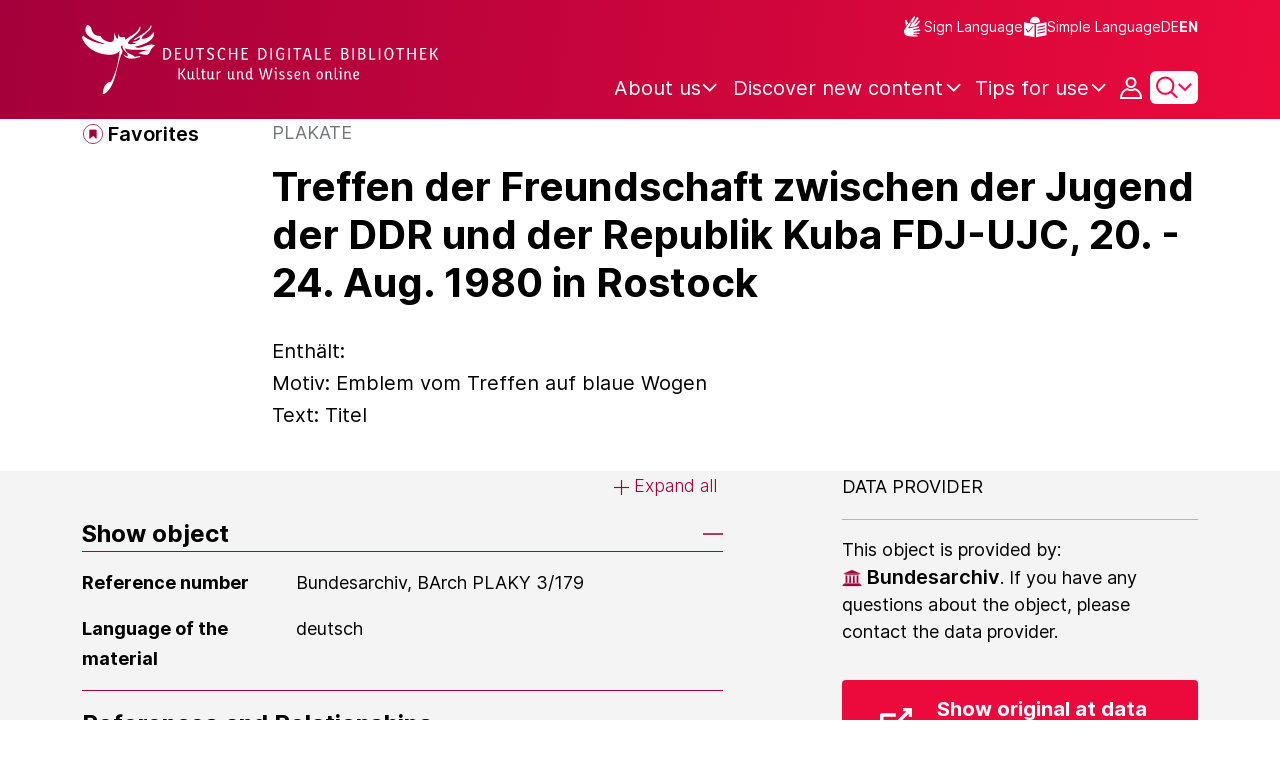

--- FILE ---
content_type: text/html;charset=UTF-8
request_url: https://www.deutsche-digitale-bibliothek.de/item/2WF2PLG6TVQEL73DKDWLDE3CYEIAFHPK?lang=en
body_size: 14849
content:





<!DOCTYPE html>
<html lang="en">
<head>
    <title>Treffen der Freundschaft zwischen der Jugend der DDR und der Republik Kuba FDJ-UJC, 20. - 24. Aug. 1980 in Rostock - Deutsche Digitale Bibliothek</title>
    <meta charset="utf-8"/>
    
        <meta name="viewport" content="width=device-width, initial-scale=1"/>
    
    <meta name="mobile-web-app-capable" content="yes"/>
    <meta name="apple-mobile-web-app-status-bar-style" content="default"/>
    <meta name="referrer" content="strict-origin-when-cross-origin"/>

    <link rel="search" title="Deutsche Digitale Bibliothek"
          href="/opensearch_en.osdx"
          type="application/opensearchdescription+xml"/>

    

    <script type="text/javascript" src="/assets/i18n/en/messages-4d25d5d9188cb37505bdce48af3d70ba.js" ></script>

    <script type="text/javascript" src="/assets/vendor/bootstrap-5.3.6/bootstrap.bundle.min-72ebbd786afa713b64f2a5958515f0d3.js" ></script>
    <link rel="stylesheet" href="/assets/vendor/bootstrap-5.3.6/bootstrap.min-2115a3b579b5003c4731570952d0ade9.css" />
    <link rel="stylesheet" href="/assets/main-ddb-1edab04df476290509f3af52320b8422.css" />

    <link rel="icon" sizes="any" href="/assets/favicon/ddb/ddb-favicon-c3882c4d4560ae7c63b60e941c3e6bd4.ico"/>
    <link rel="icon" type="image/svg+xml" href="/assets/favicon/ddb/ddb-favicon-ea43cf3fd0311f5eeda3dbca300356c3.svg"/>
    <link rel="apple-touch-icon" href="/assets/favicon/ddb/ddb-apple-touch-icon-8895b46c7fe49c543ea0e764928768db.png"/>
    <link rel="manifest" href="/assets/favicon/ddb/ddb-d254564d657c982fa1978eff61ed2e5b.webmanifest"/>
    
    
    
    <link rel="canonical"
          href="https://www.deutsche-digitale-bibliothek.de/item/2WF2PLG6TVQEL73DKDWLDE3CYEIAFHPK"/>
    <meta name="page" content="item" data-providerId="http://www.deutsche-digitale-bibliothek.de/organization/VSHJWG7QLS7Y3NS2HKE43E5Q5NJ7OCLS" data-sector="http://ddb.vocnet.org/sparte/sparte001" data-mediaType="http://ddb.vocnet.org/medientyp/mt007"/>
    <meta name="layout" content="main"/>

    
    <meta property="og:title" content="Treffen der Freundschaft zwischen der Jugend der DDR und der Republik Kuba FDJ-UJC, 20. - 24. Aug. 1980 in Rostock"/>
    <meta property="og:type" content="website"/>
    <meta property="og:url" content="https://www.deutsche-digitale-bibliothek.de/item/2WF2PLG6TVQEL73DKDWLDE3CYEIAFHPK"/>
    <meta property="og:site_name" content="Deutsche Digitale Bibliothek"/>
    <meta property="og:locale" content="en_US"/>
    <meta property="og:image" content=""/>
    <meta property="og:image:width" content=""/>
    <meta property="og:image:height" content=""/>
    


    
    <!-- Matomo -->
<script>

    function getPageName() {
        return document.querySelector("meta[name=page]").getAttribute("content");
    }

    function getCookie(name) {
        const cookies = document.cookie.split("; ");
        for (const cookie of cookies) {
            const i = cookie.indexOf("=");
            if (i === -1) continue; // skip malformed cookies
            const k = cookie.slice(0, i);
            const v = cookie.slice(i + 1);
            if (k === name) {
                return v;
            }
        }
        return null;
    }

    // Matomo _paq variable
    var _paq = window._paq = window._paq || [];

    const isFullTrackingEnabled = getCookie("cb_cookie_notice");
    if (isFullTrackingEnabled === null) {
        // -------- Phase 1: Before Consent decision (minimal tracking, GDPR compliance) --------
        _paq.push(['requireCookieConsent']);
        _paq.push(['disableBrowserFeatureDetection']); // disables plugins, screen size, etc.
    }

    //---------------- Page specific search analysis ---------------
    var isObjectSearchResultPage = getPageName() === "results";
    var isPersonSearchResultPage = getPageName() === "searchperson";
    var isOrganizationSearchResultPage = getPageName() === "searchinstitution";
    var isArticleSearchResultPage = getPageName() === "searcharticle";
    var isNewspaperSearchResultPage = getPageName() === "newspaper/search";
    var isSearchResultPage = isObjectSearchResultPage || isPersonSearchResultPage || isOrganizationSearchResultPage || isArticleSearchResultPage || isNewspaperSearchResultPage;

    var isItemDetailPage = getPageName() === "item";
    var isNewspaperItemDetailPage = getPageName() === "newspaper/item";

    // Track not Special pages. Those are handled separately in matomoManager.js
    if(!isNewspaperItemDetailPage && !isItemDetailPage && !isSearchResultPage) {
        _paq.push(["trackPageView"]);
    }

    _paq.push(['setDomains', ["viewer.deutsche-digitale-bibliothek.de"]]);
    _paq.push(["setCustomVariable", 1, "js", "on", "visit"]);
    _paq.push(["setExcludedQueryParams", ["by","callback","category","clearFilter","clustered","entityid","facet","facets","facetValues","filterValues","firstHit","hit","id","issuepage","isThumbnailFiltered","keepFilters","lastHit","last_update","minDocs","normdata","offset","onlyWithData","order","query","rows","sort","ALPHA_ASC","ALPHA_DESC","sort_field","random","RELEVANCE","time_asc","time_desc","variantId","viewType","grid","list","thumbnail-filter","search_count","hitNumber","lang","reqType","_","random_seed","randomSeed","randomseed","its_url_id","digitalisat","fbclid"]]);
    _paq.push(["enableLinkTracking"]);
    (function () {
        var u = (("https:" == document.location.protocol) ? "https" : "http") + "://report.deutsche-digitale-bibliothek.de/";
        _paq.push(["setTrackerUrl", u + "matomo.php"]);
        _paq.push(["setSiteId", "3"]);
        var d = document, g = d.createElement("script"), s = d.getElementsByTagName("script")[0];
        g.type = "text/javascript";
        g.async = true;
        g.src = (("https:" == document.location.protocol) ? "https" : "http") + "://report.deutsche-digitale-bibliothek.de/matomo.js";
        s.parentNode.insertBefore(g, s);
    })();
</script>
<noscript><p><img referrerpolicy="no-referrer-when-downgrade" src="https://report.deutsche-digitale-bibliothek.de/matomo.php?idsite=3&amp;rec=1" style="border:0;" alt="" /></p></noscript>
<!-- End Matomo Code -->
</head>



<div id="viewport-info">
    <div class="d-block d-sm-none d-md-none d-lg-none d-xl-none" data-size="xs"></div>
    <div class="d-none d-sm-block d-md-none d-lg-none d-xl-none" data-size="sm"></div>
    <div class="d-none d-sm-none d-md-block d-lg-none d-xl-none" data-size="md"></div>
    <div class="d-none d-sm-none d-md-none d-lg-block d-xl-none" data-size="lg"></div>
    <div class="d-none d-sm-none d-md-none d-lg-none d-xl-block" data-size="xl"></div>
</div>


<body class="theme-ddb item ">

    
        
<div class="cookie-notice" id="cookie-notice2">
    <div class="cookie-wrapper">
        <p>In addition to the technically required cookies, our website also uses cookies for statistical evaluation. You can also use the website without these cookies. By clicking on "I agree" you agree that we may set cookies for analysis purposes. Please find more information in our <a href="/content/datenschutzerklaerung#cookies">privacy statement</a>. There you may also change your settings later.</p>
        <button id="cookie-accept" class="btn btn-primary cookie-btn"
                aria-controls="cookie-accept">I agree</button>
        <button id="cookie-refuse" class="btn btn-secondary cookie-btn"
                aria-controls="cookie-refuse">I refuse</button>
    </div>
</div>

        



<a class="visually-hidden-focusable skip-link" href="#main-container">
    Skip to main content
</a>

<header class="header">
    <div class="container header-container">
    
        <a href="/" title="Home Page">
            <picture>
                <source srcset="/assets/ddb-logo-lg-09861113a626a68e170a03d1cba40d51.svg" media="(min-width: 768px)"/>
                <img class="logo" src="/assets/ddb-logo-sm-ad9b53faf32d6d976dc03c7dd8a17ca6.svg"
                     alt="Logo: Deutsche Digitale Bibliothek"/>
            </picture>
        </a>

        <div class="header-controls">
            <div class="top-row">
                

<ul class="header-icons-container">
    <li>
        <a href="/content/gebaerdensprache" class="link-header-top sign-language-icon">
            Sign Language
        </a>
    </li>
    <li>
        <a href="/content/leichte-sprache" class="link-header-top header-icon">
            Simple Language
        </a>
    </li>
</ul>
                

<div class="language-switch">
    
    
    
        
        
    
    
        <a href="/item/2WF2PLG6TVQEL73DKDWLDE3CYEIAFHPK?lang=de" class="link-language" aria-label="Change the language of the website to German">
            <span class=" german">DE</span>
        </a>
        <a href="/item/2WF2PLG6TVQEL73DKDWLDE3CYEIAFHPK?lang=de" class="link-language" aria-label="Change the language of the website to German">
            <span class="active">EN</span>
        </a>
    
</div>

            </div>

            <div class="bottom-row">
                
                <nav class="main-nav">
                    <ul>
                        




    

    <li class="level-1 ">
        


  <button class="open-btn header-dropdown-item-content" type="button"
          data-tippy-dropdown-template-id="ddb-main-f589d58b-2904-4020-8ebb-f232688bd761" data-tippy-placement="bottom">
    <span class="bold-shift" data-text="About us">About us</span>
  </button>

        
            <div id="ddb-main-f589d58b-2904-4020-8ebb-f232688bd761" style="display: none">
                <div class="header-dropdown">
                    <ul>
                        
                            
                            <li class="level-2 header-dropdown-item ">
                                


  <a class="header-dropdown-item-content" href="/content/wer-wir-sind">
    Who we are
  </a>

                                
                            </li>
                        
                            
                            <li class="level-2 header-dropdown-item ">
                                


  <a class="header-dropdown-item-content" href="/content/wie-wir-organisiert-sind">
    How we are organised
  </a>

                                
                            </li>
                        
                            
                            <li class="level-2 header-dropdown-item ">
                                


  <a class="header-dropdown-item-content" href="/about-us/institutions">
    Participating cultural institutions
  </a>

                                
                            </li>
                        
                    </ul>
                </div>
            </div>
        
    </li>

    

    <li class="level-1 ">
        


  <button class="open-btn header-dropdown-item-content" type="button"
          data-tippy-dropdown-template-id="ddb-main-1e652d51-ab0c-44ba-bac6-a94ade82d3f5" data-tippy-placement="bottom">
    <span class="bold-shift" data-text="Discover new content">Discover new content</span>
  </button>

        
            <div id="ddb-main-1e652d51-ab0c-44ba-bac6-a94ade82d3f5" style="display: none">
                <div class="header-dropdown">
                    <ul>
                        
                            
                            <li class="level-2 header-dropdown-item ">
                                


  <a class="header-dropdown-item-content" href="/content/dossiers">
    Dossiers
  </a>

                                
                            </li>
                        
                            
                            <li class="level-2 header-dropdown-item ">
                                


  <a class="header-dropdown-item-content" href="/content/virtuelle-ausstellungen">
    Virtual exhibitions
  </a>

                                
                            </li>
                        
                            
                            <li class="level-2 header-dropdown-item ">
                                


  <a class="header-dropdown-item-content" href="/content/lernen-und-entdecken-bildungsangebote-der-deutschen-digitalen-bibliothek">
    Educational Offers
  </a>

                                
                            </li>
                        
                            
                            <li class="level-2 header-dropdown-item ">
                                


  <a class="header-dropdown-item-content" href="/content/blog">
    Blog
  </a>

                                
                            </li>
                        
                            
                            <li class="level-2 header-dropdown-item ">
                                


  <a class="header-dropdown-item-content" href="/content/galleries">
    Image galleries
  </a>

                                
                            </li>
                        
                            
                            <li class="level-2 header-dropdown-item ">
                                


  <a class="header-dropdown-item-content" href="/content/kalenderblatt">
    Calendar sheet
  </a>

                                
                            </li>
                        
                    </ul>
                </div>
            </div>
        
    </li>

    

    <li class="level-1 ">
        


  <button class="open-btn header-dropdown-item-content" type="button"
          data-tippy-dropdown-template-id="ddb-main-6ab0a0b2-965b-46a2-95ca-f7cc9547ab10" data-tippy-placement="bottom">
    <span class="bold-shift" data-text="Tips for use">Tips for use</span>
  </button>

        
            <div id="ddb-main-6ab0a0b2-965b-46a2-95ca-f7cc9547ab10" style="display: none">
                <div class="header-dropdown">
                    <ul>
                        
                            
                            <li class="level-2 header-dropdown-item ">
                                


  <a class="header-dropdown-item-content" href="/content/wie-suche-ich-im-portal">
    How do I search the portal
  </a>

                                
                            </li>
                        
                            
                            <li class="level-2 header-dropdown-item ">
                                


  <a class="header-dropdown-item-content" href="/content/suchergebnisse-verwenden">
    Use search results
  </a>

                                
                            </li>
                        
                            
                            <li class="level-2 header-dropdown-item ">
                                


  <a class="header-dropdown-item-content" href="/content/sensible-und-diskriminierende-inhalte-der-deutschen-digitalen-bibliothek">
    Sensitive content
  </a>

                                
                            </li>
                        
                    </ul>
                </div>
            </div>
        
    </li>

                    </ul>
                </nav>

                
                <div class="person-icon">
                    
                    
                        <button class="user logged-out"
                                type="button"
                                data-bs-toggle="modal"
                                data-bs-target="#loginModal"
                                aria-label="Login">
                        </button>
                    
                </div>

                
                <button class="search-icon-wrapper chevron-icon" id="header-search-icon" type="button"
                        data-bs-toggle="collapse"
                        data-bs-target="#searchModuleCollapse"
                        aria-expanded="false" aria-controls="searchModuleCollapse">
                    <span class="icon-search"></span>
                </button>

            
                <a href="/item/findById" id="menuIcon" class="menu" role="button" aria-label="Open side menu" data-bs-toggle="offcanvas" data-bs-target="#sideBar" aria-controls="sideBar" aria-expanded="false">
                    <span class="visually-hidden">Open side menu</span>
                </a>
            </div>
        </div>
    </div>
    
<section class="search-section collapse "
         id="searchModuleCollapse" aria-labelledby="search-section-title">
    <div class="search-section-wrapper container">
        <h2 class="h2-ddb search-section-title" id="search-section-title">
            Germany's digital cultural heritage
        </h2>

        <div class="search-section-form">
            












    






    
    
    


<form action="/searchresults" method="get" role="search" id="form-search" >
    <ul class="navigation-group standard-search">
        <li>
            <button type="button"
                    class="navigation-item js-hide-person-info js-hide-organization-info js-hide-article-info active"
                    id="modal-search-objects"
                    data-url="/searchresults"
                    data-autocomplete-target="/apis/autocomplete"
                    data-placeholder="Search in more than 63 million objects"
                    data-text="Objects"
                    data-value=""
                    aria-selected="true">
                Objects
            </button>
        </li>
        <li>
            <button type="button"
                    class="navigation-item js-hide-info js-hide-organization-info js-hide-article-info "
                    id="modal-search-persons"
                    data-url="/search/person"
                    data-autocomplete-target="/apis/personAutocomplete"
                    data-placeholder="Enter search term"
                    data-text="Persons"
                    data-value=""
                    aria-selected="false">
                Persons
            </button>

        </li>
        <li>
            <button type="button"
                    class="navigation-item js-hide-info js-hide-person-info js-hide-article-info "
                    id="modal-search-institutions"
                    data-url="/search/organization"
                    data-autocomplete-target="/apis/institutionAutocomplete"
                    data-placeholder="Enter search term"
                    data-text="Organizations"
                    data-value=""
                    aria-selected="false">
                Organizations
            </button>
        </li>
        <li>
            <button type="button"
                    class="navigation-item js-hide-info js-hide-person-info js-hide-organization-info "
                    id="modal-search-articles"
                    data-url="/search/content"
                    data-autocomplete-target="/apis/articleAutocomplete"
                    data-placeholder="Enter search term"
                    data-text="Topics"
                    data-value=""
                    aria-selected="false">
                Topics
            </button>
        </li>
    </ul>

    <div class="search-bar-grid
    
    hide-person-info
    hide-organization-info
    hide-article-info">
        <div class="search-bar-extended"></div>
        <input type="search" class="query" name="query" id="search-input"
               aria-label="Search"
               autocomplete="off"
               placeholder="Search in more than 26 million objects"
               value=""/>

        <button type="button" class="clear" aria-label="Clear input field"
                data-target-id="search-input" style="display: none;"></button>

        <div class="thumbnail-filter-container">
            <div class="thumbnail-filter-tabs">
                <input type="radio" id="thumbnail-filter-off" name="isThumbnailFiltered"
                       value="false" 
                       data-placeholder="Search in more than 63 million objects">
                <label for="thumbnail-filter-off">All objects</label>
                <input type="radio" id="thumbnail-filter-on" name="isThumbnailFiltered"
                       value="true" checked=checked
                       data-placeholder="Search in more than 26 million objects">
                <label for="thumbnail-filter-on">Digitized objects</label>
            </div>
        </div>

        <button id="search-submit" type="submit" aria-label="Search"></button>
    </div>
</form>


        </div>
    </div>
</section>

    
    

<div class="offcanvas offcanvas-end sidebar" tabindex="-1" id="sideBar" data-bs-keyboard="false"
     data-bs-backdrop="false">
    <div class="offcanvas-header">
        <div class="sidebar-header">
            

<div class="language-switch">
    
    
    
        
        
    
    
        <a href="/item/2WF2PLG6TVQEL73DKDWLDE3CYEIAFHPK?lang=de" class="link-language" aria-label="Change the language of the website to German">
            <span class=" german">DE</span>
        </a>
        <a href="/item/2WF2PLG6TVQEL73DKDWLDE3CYEIAFHPK?lang=de" class="link-language" aria-label="Change the language of the website to German">
            <span class="active">EN</span>
        </a>
    
</div>

            <button type="button" class="close-button" data-bs-dismiss="offcanvas" aria-label="Close side menu">
            </button>
        </div>
        

<ul class="header-icons-container">
    <li>
        <a href="/content/gebaerdensprache" class="link-header-top sign-language-icon">
            Sign Language
        </a>
    </li>
    <li>
        <a href="/content/leichte-sprache" class="link-header-top header-icon">
            Simple Language
        </a>
    </li>
</ul>
    </div>

    <div class="offcanvas-body">
        <ul class="nav flex-column accordion" id="sideBarPanels">
            




  

  <li class="level-1 ">
    


  <div class="accordion-header" id="heading-f589d58b-2904-4020-8ebb-f232688bd761">
    <button class="open-btn collapsed"
            type="button"
            data-bs-toggle="collapse"
            data-bs-target="#ddb-f589d58b-2904-4020-8ebb-f232688bd761"
            aria-expanded="false"
            aria-controls="ddb-f589d58b-2904-4020-8ebb-f232688bd761">
      About us
    </button>
  </div>

    
      <div class="collapse accordion-collapse" aria-labelledby="heading-f589d58b-2904-4020-8ebb-f232688bd761" id="ddb-f589d58b-2904-4020-8ebb-f232688bd761">
        <ul>
          
            
            <li class="level-2 ">
              


  <a href="/content/wer-wir-sind">
    Who we are
  </a>

              
            </li>
          
            
            <li class="level-2 ">
              


  <a href="/content/wie-wir-organisiert-sind">
    How we are organised
  </a>

              
            </li>
          
            
            <li class="level-2 ">
              


  <a href="/about-us/institutions">
    Participating cultural institutions
  </a>

              
            </li>
          
        </ul>
      </div>
    
  </li>

  

  <li class="level-1 ">
    


  <div class="accordion-header" id="heading-1e652d51-ab0c-44ba-bac6-a94ade82d3f5">
    <button class="open-btn collapsed"
            type="button"
            data-bs-toggle="collapse"
            data-bs-target="#ddb-1e652d51-ab0c-44ba-bac6-a94ade82d3f5"
            aria-expanded="false"
            aria-controls="ddb-1e652d51-ab0c-44ba-bac6-a94ade82d3f5">
      Discover new content
    </button>
  </div>

    
      <div class="collapse accordion-collapse" aria-labelledby="heading-1e652d51-ab0c-44ba-bac6-a94ade82d3f5" id="ddb-1e652d51-ab0c-44ba-bac6-a94ade82d3f5">
        <ul>
          
            
            <li class="level-2 ">
              


  <a href="/content/dossiers">
    Dossiers
  </a>

              
            </li>
          
            
            <li class="level-2 ">
              


  <a href="/content/virtuelle-ausstellungen">
    Virtual exhibitions
  </a>

              
            </li>
          
            
            <li class="level-2 ">
              


  <a href="/content/lernen-und-entdecken-bildungsangebote-der-deutschen-digitalen-bibliothek">
    Educational Offers
  </a>

              
            </li>
          
            
            <li class="level-2 ">
              


  <a href="/content/blog">
    Blog
  </a>

              
            </li>
          
            
            <li class="level-2 ">
              


  <a href="/content/galleries">
    Image galleries
  </a>

              
            </li>
          
            
            <li class="level-2 ">
              


  <a href="/content/kalenderblatt">
    Calendar sheet
  </a>

              
            </li>
          
        </ul>
      </div>
    
  </li>

  

  <li class="level-1 ">
    


  <div class="accordion-header" id="heading-6ab0a0b2-965b-46a2-95ca-f7cc9547ab10">
    <button class="open-btn collapsed"
            type="button"
            data-bs-toggle="collapse"
            data-bs-target="#ddb-6ab0a0b2-965b-46a2-95ca-f7cc9547ab10"
            aria-expanded="false"
            aria-controls="ddb-6ab0a0b2-965b-46a2-95ca-f7cc9547ab10">
      Tips for use
    </button>
  </div>

    
      <div class="collapse accordion-collapse" aria-labelledby="heading-6ab0a0b2-965b-46a2-95ca-f7cc9547ab10" id="ddb-6ab0a0b2-965b-46a2-95ca-f7cc9547ab10">
        <ul>
          
            
            <li class="level-2 ">
              


  <a href="/content/wie-suche-ich-im-portal">
    How do I search the portal
  </a>

              
            </li>
          
            
            <li class="level-2 ">
              


  <a href="/content/suchergebnisse-verwenden">
    Use search results
  </a>

              
            </li>
          
            
            <li class="level-2 ">
              


  <a href="/content/sensible-und-diskriminierende-inhalte-der-deutschen-digitalen-bibliothek">
    Sensitive content
  </a>

              
            </li>
          
        </ul>
      </div>
    
  </li>

        </ul>
    </div>
</div>

</header>


    


<div id="main-container" class="container-fluid" role="main">
    

<div class="item-page">
    

    

<div class="container item-header">
    <div class="row">
        <div class="col-xl-2 item-controls-description">
            




    <button class="favorites-button ddb-link add-to-favorites"
            data-bs-toggle="modal"
            data-bs-target="#loginModal"
            aria-label="Add to favorites"
            data-tippy-content="Add to favorites">
        Favorites
    </button>




<!-- Confirmation copy modal -->
<div class="modal fade" id="addToFavoritesModal" tabindex="-1" role="dialog"
     aria-labelledby="addToFavoritesModal" aria-hidden="true">
    <div class="modal-dialog modal-dialog-centered" role="document">
        <div class="modal-content">
            <div class="modal-header">
                <div class="modal-title h5-ddb">The object was added to your favorites.</div>
            </div>

            <div class="modal-body">
                
                <div class="big-text add-to-favorites-description">
                    
                        <input type="hidden" id="default-folder-id" name="default-folder-id" value="">
                        You have not yet created any favorites lists.
                    
                </div>
            </div>

            <div class="modal-footer">
                <input type="hidden" id="item-id" required="required" value=""/>
                <input type="hidden" id="object-type" required="required" value=""/>
                <button type="button" class="btn btn-secondary" data-bs-dismiss="modal">
                    Close
                </button>
                
            </div>
        </div>
    </div>
</div>

        </div>

        <div class="col-xl-10 item-title-description">
            <p class="item-object-type">
                Plakate
            </p>

            <h1 class="item-title h1-ddb" id="item-title">
                Treffen der Freundschaft zwischen der Jugend der DDR und der Republik Kuba FDJ-UJC, 20. - 24. Aug. 1980 in Rostock
            </h1>

            <div class="show-more-container">
                <button type="button" id="show-more-title" class="ddb-link action expand-all hide"
                        data-related-button-id="show-less-title"
                        data-truncate-target="item-title"
                        aria-expanded="false">Show more</button>
                <button type="button" id="show-less-title" class="ddb-link action collapse-all hide"
                        data-related-button-id="show-more-title"
                        data-show-target="item-title"
                        aria-expanded="true">Show less</button>
            </div>

            <div class="item-detail goto-link off">
                <a href="#item-detail" class="ddb-link jump-mark">
                    to related objects
                </a>
            </div>

            



    <p class="item-subtitle-description" id="item-description">
        Enthält:
<br/>
Motiv: Emblem vom Treffen auf blaue Wogen
<br/>
Text: Titel
    </p>

    <div class="show-more-container">
        <button type="button" id="show-more-item-description" class="ddb-link action expand-all hide" data-related-button-id="show-less-item-description"
                data-truncate-target="item-description" aria-expanded="false">Show more</button>
        <button type="button" id="show-less-item-description" class="ddb-link action collapse-all hide" data-related-button-id="show-more-item-description"
                data-show-target="item-description" aria-expanded="true">Show less</button>
    </div>

        </div>
    </div>
</div>
    
    <div class="item-detail item-content item-wrapper">
        <div class="container">
            <div class="row">
                <div class="col-12 col-xl-7 item-description accordions">
                    

<div class="accordion accordion-flush accordion-container">
    <div class="d-flex justify-content-end">
        <div class="expandAll">
            <button type="button" class="ddb-link action expand-all"
                    aria-expanded="false">Expand all
            </button>
        </div>

        <div class="collapseAll hide">
            <button type="button" class="ddb-link action collapse-all"
                    aria-expanded="true">Collapse all
            </button>
        </div>
    </div>
    
        

<div class="accordion-item accordion-holder">
    <h2 class="accordion-header accordion-header-holder" id="accordion-1">
        <button class="accordion-button accordion-button-holder"
                type="button"
                data-bs-toggle="collapse"
                data-bs-target="#collapse-1"
                aria-expanded="true"
                aria-controls="collapse-1">
            Show object
        </button>
    </h2>

    <div id="collapse-1" class="accordion-collapse collapse show accordion-collapse-holder">
        <div class="accordion-body accordion-text-holder">
            


    
        <dl class="accordion-text-wrapper" data-id="flex_arch_004">
            <dt class="accordion-key-wrapper col-md-4">Reference number</dt>
            <dd class="col-md-8">
                <div class="accordion-wrapper-item" id="accordion-wrapper-item-1-0">
                    
                        <span>Bundesarchiv, BArch PLAKY 3/179</span>
                        <br/>
                    
                </div>
                <button type="button" id="show-more-text-1-0" class="ddb-link action expand-all hide"
                        data-truncate-target="accordion-wrapper-item-1-0"
                        aria-controls="accordion-wrapper-item-1-0"
                        aria-expanded="false">Show more</button>
                <button type="button" id="show-less-text-1-0" class="ddb-link action collapse-all hide"
                        data-show-target="accordion-wrapper-item-1-0"
                        aria-controls="accordion-wrapper-item-1-0"
                        aria-expanded="true">Show less</button>
            </dd>
        </dl>
    
        <dl class="accordion-text-wrapper" data-id="flex_arch_017">
            <dt class="accordion-key-wrapper col-md-4">Language of the material</dt>
            <dd class="col-md-8">
                <div class="accordion-wrapper-item" id="accordion-wrapper-item-1-1">
                    
                        <span>deutsch</span>
                        <br/>
                    
                </div>
                <button type="button" id="show-more-text-1-1" class="ddb-link action expand-all hide"
                        data-truncate-target="accordion-wrapper-item-1-1"
                        aria-controls="accordion-wrapper-item-1-1"
                        aria-expanded="false">Show more</button>
                <button type="button" id="show-less-text-1-1" class="ddb-link action collapse-all hide"
                        data-show-target="accordion-wrapper-item-1-1"
                        aria-controls="accordion-wrapper-item-1-1"
                        aria-expanded="true">Show less</button>
            </dd>
        </dl>
    







        </div>
    </div>
</div>
    
    
        

<div class="accordion-item accordion-holder">
    <h2 class="accordion-header accordion-header-holder" id="accordion-2">
        <button class="accordion-button accordion-button-holder"
                type="button"
                data-bs-toggle="collapse"
                data-bs-target="#collapse-2"
                aria-expanded="true"
                aria-controls="collapse-2">
            References and Relationships
        </button>
    </h2>

    <div id="collapse-2" class="accordion-collapse collapse show accordion-collapse-holder">
        <div class="accordion-body accordion-text-holder">
            



    
        <dl class="accordion-text-wrapper" data-id="flex_arch_029">
            <dt class="accordion-key-wrapper col-md-4">Context</dt>
            <dd class="col-md-8">
                <div class="accordion-wrapper-item" id="accordion-wrapper-item-2-0">
                    
                        <span>Freie Deutsche Jugend >> Plakatsammlung der Freien Deutschen Jugend >> Großveranstaltungen >> Treffen >> Treffen mit Jugendorganisationen</span>
                        <br/>
                    
                </div>
                <button type="button" id="show-more-text-2-0" class="ddb-link action expand-all hide"
                        data-truncate-target="accordion-wrapper-item-2-0"
                        aria-controls="accordion-wrapper-item-2-0"
                        aria-expanded="false">Show more</button>
                <button type="button" id="show-less-text-2-0" class="ddb-link action collapse-all hide"
                        data-show-target="accordion-wrapper-item-2-0"
                        aria-controls="accordion-wrapper-item-2-0"
                        aria-expanded="true">Show less</button>
            </dd>
        </dl>
    
        <dl class="accordion-text-wrapper" data-id="flex_arch_001">
            <dt class="accordion-key-wrapper col-md-4">Holding</dt>
            <dd class="col-md-8">
                <div class="accordion-wrapper-item" id="accordion-wrapper-item-2-1">
                    
                        <span>BArch PLAKY 3 Freie Deutsche Jugend</span>
                        <br/>
                    
                </div>
                <button type="button" id="show-more-text-2-1" class="ddb-link action expand-all hide"
                        data-truncate-target="accordion-wrapper-item-2-1"
                        aria-controls="accordion-wrapper-item-2-1"
                        aria-expanded="false">Show more</button>
                <button type="button" id="show-less-text-2-1" class="ddb-link action collapse-all hide"
                        data-show-target="accordion-wrapper-item-2-1"
                        aria-controls="accordion-wrapper-item-2-1"
                        aria-expanded="true">Show less</button>
            </dd>
        </dl>
    






        </div>
    </div>
</div>
    
    
    
        

<div class="accordion-item accordion-holder">
    <h2 class="accordion-header accordion-header-holder" id="accordion-4">
        <button class="accordion-button accordion-button-holder"
                type="button"
                data-bs-toggle="collapse"
                data-bs-target="#collapse-4"
                aria-expanded="true"
                aria-controls="collapse-4">
            Contributors, Places and Time
        </button>
    </h2>

    <div id="collapse-4" class="accordion-collapse collapse show accordion-collapse-holder">
        <div class="accordion-body accordion-text-holder">
            





    
        <dl class="accordion-text-wrapper" data-id="flex_arch_008">
            <dt class="accordion-key-wrapper col-md-4   ">
                <span class="">Date of creation</span>
            </dt>

            <dd class="col-md-8  ">
                <div class="accordion-wrapper-item" id="accordion-wrapper-item-4-0">
                    
                        



  
    <span class="flex_arch_008">1980</span>
  

                        <br/>
                    
                </div>
                <button type="button" id="show-more-text-4-0" class="ddb-link action expand-all hide"
                        data-truncate-target="accordion-wrapper-item-4-0"
                        aria-controls="accordion-wrapper-item-4-0"
                        aria-expanded="false">Show more</button>
                <button type="button" id="show-less-text-4-0" class="ddb-link action collapse-all hide"
                        data-show-target="accordion-wrapper-item-4-0"
                        aria-controls="accordion-wrapper-item-4-0"
                        aria-expanded="true">Show less</button>
            </dd>
        </dl>
    




        </div>
    </div>
</div>
    
    
        

<div class="accordion-item accordion-holder">
    <h2 class="accordion-header accordion-header-holder" id="accordion-5">
        <button class="accordion-button accordion-button-holder"
                type="button"
                data-bs-toggle="collapse"
                data-bs-target="#collapse-5"
                aria-expanded="true"
                aria-controls="collapse-5">
            Further information
        </button>
    </h2>

    <div id="collapse-5" class="accordion-collapse collapse show accordion-collapse-holder">
        <div class="accordion-body accordion-text-holder">
            






    


    <dl class="accordion-text-wrapper">
        <dt class="accordion-key-wrapper col-12 col-md-4">Other object pages</dt>
        <dd class="col-12 col-md-8">
            
                <div class="accordion-wrapper-item">
                    <a href="https://www.archivportal-d.de/item/2WF2PLG6TVQEL73DKDWLDE3CYEIAFHPK" class="underlined">Show object in "Archivportal-D"</a>
                </div>
            
            
            
        </dd>
    </dl>

    
        <dl class="accordion-text-wrapper" data-id="flex_arch_006">
            <dt class="accordion-key-wrapper col-md-4">Provenance</dt>
            <dd class="col-md-8">
                
                    
                        <div class="accordion-wrapper-item" id="accordion-wrapper-item-5-0">



  
    <span class="flex_arch_006">Freie Deutsche Jugend (FDJ), 1946-1990</span>
  
</div>
                        <button type="button" id="show-more-text-5-0" class="ddb-link action expand-all hide"
                                data-truncate-target="accordion-wrapper-item-5-0"
                                aria-controls="accordion-wrapper-item-5-0"
                                aria-expanded="false">Show more</button>
                        <button type="button" id="show-less-text-5-0" class="ddb-link action collapse-all hide"
                                data-show-target="accordion-wrapper-item-5-0"
                                aria-controls="accordion-wrapper-item-5-0"
                                aria-expanded="true">Show less</button>
                    
                
            </dd>
        </dl>
    
        <dl class="accordion-text-wrapper" data-id="&lt;cortex:ingest-date&gt;">
            <dt class="accordion-key-wrapper col-md-4">Last update</dt>
            <dd class="col-md-8">
                
                    
                        <span>30.01.2024, 2:39 PM CET</span>
                        <span class="icon-info" tabindex="0"
                              data-tippy-content="The „last update” timestamp indicates when this object has last been imported into the German Digital Library, e.g. as part of a data update.">
                        </span>
                    
                
            </dd>
        </dl>
    



        </div>
    </div>
</div>
    
</div>
                </div>

                <div class="col-12 col-xl-4 offset-xl-1 item-description core-data-col">
                    

<div class="item-core-data-detail">
    <div class="institution">
        <h2 class="label-core-data">Data provider</h2>
        <hr aria-hidden="true"/>

        <div class="institution-title">
            <span>This object is provided by:</span><br>
            <a href="/organization/VSHJWG7QLS7Y3NS2HKE43E5Q5NJ7OCLS" class="ddb-link organization">Bundesarchiv</a>.
            <span>If you have any questions about the object, please contact the data provider.</span>
        </div>

        
        
            <div class="institution-link-container">
                <a class="institution-link piwik_link_top" href="https://invenio.bundesarchiv.de/basys2-invenio/direktlink/b6bab34e-63ad-47a8-bf7e-e70381906ac7/" target="_blank" rel="noopener"><span
                        class="institution-link-text">
                    Show original at data provider
                </span></a>
            </div>
        
    </div>
</div>

                    


    <div class="item-core-data-detail">
        <h2 class="label-core-data ddb-teaser-text">Object type
        </h2>
        <hr  aria-hidden="true" />
        <ul class="list-unstyled">
            
                <li class="label-core-value">Plakate</li>
            
        </ul>
    </div>

                    



                    


    <div class="item-core-data-detail">
        <h2 class="label-core-data">Time of origin</h2>
        <hr  aria-hidden="true" />
        <ul class="core-value list-unstyled" id="core-dates">
            
                <li class="label-core-value">1980</li>
            
        </ul>
        <button type="button" id="show-more-core-dates" class="ddb-link action expand-all hide"
                data-related-button-id="show-less-core-dates"
                data-truncate-target="core-dates"
                aria-expanded="false">Show more</button>
        <button type="button" id="show-less-core-dates" class="ddb-link action collapse-all hide"
                data-related-button-id="show-more-core-dates"
                data-show-target="core-dates"
                aria-expanded="true">Show less</button>
    </div>

                </div>
            </div>
        </div>
    </div>

    <div class="social-icons-section">
        


<p class="share-page-label">Share Page:</p>

<a href="/item/findById" id="facebook_share_page" class="social-media facebook" target="_blank"><span class="visually-hidden">Share link to this page in Facebook</span>
</a>
<a href="/item/findById" id="twitter_share_page" class="social-media twitter" target="_blank"><span class="visually-hidden">Share link to this page in Twitter</span>
</a>

<a href="/item/findById" id="linkedIn_share_page" class="social-media linkedIn" target="_blank"><span class="visually-hidden">Share link to this page in Mastodon</span>
</a>

<a href="/item/findById" id="mail_share_page" class="social-media mail" target="_blank"><span class="visually-hidden">Send link to this page per mail</span>
</a>

<a href="http://www.deutsche-digitale-bibliothek.de/item/2WF2PLG6TVQEL73DKDWLDE3CYEIAFHPK" class="social-media link" href="#" data-bs-toggle="modal" data-bs-target="#copyLinkToPublicPageModal">
    <span class="visually-hidden">Copy link to this page</span>
</a>

<div>
    

<!-- Confirmation copy link to public page modal -->
<div class="modal fade" id="copyLinkToPublicPageModal" tabindex="-1" role="dialog"
     aria-labelledby="copyLinkToPublicPageModal" aria-hidden="true">
    <div class="modal-dialog modal-dialog-centered" role="document">
        <div class="modal-content">
            <div class="modal-header">
                <h2 class="modal-title h5-ddb">Link to this page</h2>
            </div>

            <div class="modal-body">
                
                    

<input type="text" readonly
       class="form-control-plaintext text-input "
       name="link-to-current-page"
       id="link-to-public-page"
       value=""
       
       aria-errormessage="feedback-link-to-public-page"
       aria-label=""
       placeholder=""
       
    >


                
                <div id="link-copied-message" class="hide" role="status">The text was copied to the clipboard.</div>
            </div>

            <div class="modal-footer">
                <button type="button" id="copy-link-to-public-page-button" aria-label="CopyLink"
                        class="btn btn-primary">
                    Copy link
                </button>
                <button type="button" class="btn btn-secondary" data-bs-dismiss="modal">
                    Close
                </button>
            </div>
        </div>
    </div>
</div>
</div>

    </div>

    


    <div class="container similar-objects">
        





    


<div class="profile-favorite-header">
    
    <h2 class="h2-ddb">
        
            Other Objects
            (12)
        
        
    </h2>


    
        <div class="d-flex align-items-end d-none d-lg-flex">
            <button class="icon-left-arrow-anchor carousel-navigation-button" role="button" data-bs-target="#similar-objects"
                    data-bs-slide="prev" aria-label="Previous"></button>

            <button class="icon-right-arrow-anchor carousel-navigation-button" role="button" data-bs-target="#similar-objects"
                    data-bs-slide="next" aria-label="Next"></button>
        </div>
    


    
        <div class="d-flex align-items-end d-none d-md-flex d-lg-none">
            <button class="icon-left-arrow-anchor carousel-navigation-button" role="button"
                    data-bs-target="#similar-objects-md"
                    data-bs-slide="prev" aria-label="Previous"></button>

            <button class="icon-right-arrow-anchor carousel-navigation-button" role="button"
                    data-bs-target="#similar-objects-md"
                    data-bs-slide="next" aria-label="Previous"></button>
        </div>
    
</div>



    <div id="similar-objects" class="ddb-carousel carousel carousel-dark slide d-none d-lg-block pointer-event"
         data-bs-interval="false">
        <div class="carousel-inner">
            
                
                    <div class="carousel-item active ">
                        <div class="row">
                            

                            
                                
                            

                                
                                    
                                    
                                    

<div class="col similar-objects">
    <a href="/item/5SWR753HGTFPD5KBHHUEKMGFDPEQVHAV">
        
            <div class="no-digitalisat">
                <img src="/assets/placeholder/searchResultMediaNoDigitisedMedia.png" alt="Treffen der Freundschaft zwischen der Jugend der DDR und der Republik Kuba"/>
            </div>
        
    </a>
    
        <p class="ddb-teaser-text ddb-carousel-item-label">Plakate</p>
    

    <h3 class="h4-ddb ddb-carousel-item-title">Treffen der Freundschaft zwischen der Jugend der DDR und der Republik Kuba</h3>
</div>

                                
                                
                            

                            
                                
                            

                                
                                    
                                    
                                    

<div class="col similar-objects">
    <a href="/item/EA7W6J4FNKEMQTJGR2BOJDZCCVORDY4W">
        
            <div class="no-digitalisat">
                <img src="/assets/placeholder/searchResultMediaNoDigitisedMedia.png" alt="Treffen der Freundschaft zwischen der Jugend der DDR und der Republik Kuba FDJ-UJC"/>
            </div>
        
    </a>
    
        <p class="ddb-teaser-text ddb-carousel-item-label">Plakate</p>
    

    <h3 class="h4-ddb ddb-carousel-item-title">Treffen der Freundschaft zwischen der Jugend der DDR und der Republik Kuba FDJ-UJC</h3>
</div>

                                
                                
                            

                            
                                
                            

                                
                                    
                                    
                                    

<div class="col similar-objects">
    <a href="/item/6R2EDNHRNBKIVJ7FIYUQD4E4PATZEEPB">
        
            <div class="no-digitalisat">
                <img src="/assets/placeholder/searchResultMediaNoDigitisedMedia.png" alt="Treffen der Freundschaft zwischen der Jugend der DDR und der KDVR, Rostock"/>
            </div>
        
    </a>
    
        <p class="ddb-teaser-text ddb-carousel-item-label">Plakate</p>
    

    <h3 class="h4-ddb ddb-carousel-item-title">Treffen der Freundschaft zwischen der Jugend der DDR und der KDVR, Rostock</h3>
</div>

                                
                                
                            

                            
                                
                            

                                
                                    
                                    
                                    

<div class="col similar-objects">
    <a href="/item/6VLKG6XDQGTBV3NTCORIMAVZ7T3BHJ2A">
        
            <div class="no-digitalisat">
                <img src="/assets/placeholder/searchResultMediaNoDigitisedMedia.png" alt="Freundschaft - Amistad, Treffen der Freundschaft der DDR und Nikaragua, Erfurt"/>
            </div>
        
    </a>
    
        <p class="ddb-teaser-text ddb-carousel-item-label">Plakate</p>
    

    <h3 class="h4-ddb ddb-carousel-item-title">Freundschaft - Amistad, Treffen der Freundschaft der DDR und Nikaragua, Erfurt</h3>
</div>

                                
                                
                            
                            
                        </div>
                    </div>
                
            
                
            
                
            
                
            
                
                    <div class="carousel-item  ">
                        <div class="row">
                            

                            
                                
                            

                                
                                    
                                    
                                    

<div class="col similar-objects">
    <a href="/item/SWKH4GZSZA3KRW75IRNB4ONS7NZMTOL2">
        
            <div class="no-digitalisat">
                <img src="/assets/placeholder/searchResultMediaNoDigitisedMedia.png" alt="Treffen der Freundschaft zum II. Festival der Jugend, Leningrad"/>
            </div>
        
    </a>
    
        <p class="ddb-teaser-text ddb-carousel-item-label">Plakate</p>
    

    <h3 class="h4-ddb ddb-carousel-item-title">Treffen der Freundschaft zum II. Festival der Jugend, Leningrad</h3>
</div>

                                
                                
                            

                            
                                
                            

                                
                                    
                                    
                                    

<div class="col similar-objects">
    <a href="/item/OAX35ZKRF7KFQCGJTJ4WTMAIMUA6I65M">
        
            <div class="no-digitalisat">
                <img src="/assets/placeholder/searchResultMediaNoDigitisedMedia.png" alt="Treffen der Freundschaft der Jugend der DDR und Nikaragua"/>
            </div>
        
    </a>
    
        <p class="ddb-teaser-text ddb-carousel-item-label">Plakate</p>
    

    <h3 class="h4-ddb ddb-carousel-item-title">Treffen der Freundschaft der Jugend der DDR und Nikaragua</h3>
</div>

                                
                                
                            

                            
                                
                            

                                
                                    
                                    
                                    

<div class="col similar-objects">
    <a href="/item/2DBA7VIK4OKAVHNUBAS7NDA7EBEFNEXU">
        
            <div class="no-digitalisat">
                <img src="/assets/placeholder/searchResultMediaNoDigitisedMedia.png" alt="Treffen der Freundschaft zum II. Festival der Jugend, Leningrad"/>
            </div>
        
    </a>
    
        <p class="ddb-teaser-text ddb-carousel-item-label">Plakate</p>
    

    <h3 class="h4-ddb ddb-carousel-item-title">Treffen der Freundschaft zum II. Festival der Jugend, Leningrad</h3>
</div>

                                
                                
                            

                            
                                
                            

                                
                                    
                                    
                                    

<div class="col similar-objects">
    <a href="/item/5PMCDVHNPU4VUFUYQTR5OVWYHMXXIBZ6">
        
            <div class="no-digitalisat">
                <img src="/assets/placeholder/searchResultMediaNoDigitisedMedia.png" alt="Galerie der Freundschaft, Kinderzeichnung - Rückkehr des Schiffes &quot;Rostock&quot;"/>
            </div>
        
    </a>
    
        <p class="ddb-teaser-text ddb-carousel-item-label">Plakate</p>
    

    <h3 class="h4-ddb ddb-carousel-item-title">Galerie der Freundschaft, Kinderzeichnung - Rückkehr des Schiffes &quot;Rostock&quot;</h3>
</div>

                                
                                
                            
                            
                        </div>
                    </div>
                
            
                
            
                
            
                
            
                
                    <div class="carousel-item  ">
                        <div class="row">
                            

                            
                                
                            

                                
                                    
                                    
                                    

<div class="col similar-objects">
    <a href="/item/FU2DWOTDZOJBT2URRL2HYMJ5DGYGZWQH">
        
            <div class="no-digitalisat">
                <img src="/assets/placeholder/searchResultMediaNoDigitisedMedia.png" alt="Treffen der Freundschaft zwischen der Jugend der DDR und der MVR"/>
            </div>
        
    </a>
    
        <p class="ddb-teaser-text ddb-carousel-item-label">Plakate</p>
    

    <h3 class="h4-ddb ddb-carousel-item-title">Treffen der Freundschaft zwischen der Jugend der DDR und der MVR</h3>
</div>

                                
                                
                            

                            
                                
                            

                                
                                    
                                    
                                    

<div class="col similar-objects">
    <a href="/item/WT23TXSOLWL3XB3UN3H6I3A5NAZTCP4O">
        
            <div class="no-digitalisat">
                <img src="/assets/placeholder/searchResultMediaNoDigitisedMedia.png" alt="Treffen der Freundschaft zwischen der Jugend der DDR und der VR Angola"/>
            </div>
        
    </a>
    
        <p class="ddb-teaser-text ddb-carousel-item-label">Plakate</p>
    

    <h3 class="h4-ddb ddb-carousel-item-title">Treffen der Freundschaft zwischen der Jugend der DDR und der VR Angola</h3>
</div>

                                
                                
                            

                            
                                
                            

                                
                                    
                                    
                                    

<div class="col similar-objects">
    <a href="/item/YTXRSHHCTOT3ESCUUXUJ5MG6TGDRDRWE">
        
            <div class="no-digitalisat">
                <img src="/assets/placeholder/searchResultMediaNoDigitisedMedia.png" alt="Fakten, Zahlen, Argumente zum Treffen der Freundschaft zwischen der Jugend der DDR und Nikaraguas"/>
            </div>
        
    </a>
    
        <p class="ddb-teaser-text ddb-carousel-item-label">Plakate</p>
    

    <h3 class="h4-ddb ddb-carousel-item-title">Fakten, Zahlen, Argumente zum Treffen der Freundschaft zwischen der Jugend der DDR und Nikaraguas</h3>
</div>

                                
                                
                            

                            
                                
                            

                                
                                    
                                    
                                    

<div class="col similar-objects">
    <a href="/item/RXFHN5MGMXTK7HKQL476WDAGZ5DTCPFV">
        
            <div class="no-digitalisat">
                <img src="/assets/placeholder/searchResultMediaNoDigitisedMedia.png" alt="Treffen der Freundschaft zwischen der Jugend der DDR und der VR Polen, Frankfurt/Oder"/>
            </div>
        
    </a>
    
        <p class="ddb-teaser-text ddb-carousel-item-label">Plakate</p>
    

    <h3 class="h4-ddb ddb-carousel-item-title">Treffen der Freundschaft zwischen der Jugend der DDR und der VR Polen, Frankfurt/Oder</h3>
</div>

                                
                                
                            
                            
                        </div>
                    </div>
                
            
                
            
                
            
                
            
        </div>
    </div>


    <div id="similar-objects-md" class="ddb-carousel carousel carousel-dark slide d-none d-md-block d-lg-none pointer-event">
        <div class="carousel-inner">
            
                
                    <div class="carousel-item active ">
                        <div class="row">
                            

                            
                                
                            
                                
                                    

<div class="col similar-objects">
    <a href="/item/5SWR753HGTFPD5KBHHUEKMGFDPEQVHAV">
        
            <div class="no-digitalisat">
                <img src="/assets/placeholder/searchResultMediaNoDigitisedMedia.png" alt="Treffen der Freundschaft zwischen der Jugend der DDR und der Republik Kuba"/>
            </div>
        
    </a>
    
        <p class="ddb-teaser-text ddb-carousel-item-label">Plakate</p>
    

    <h3 class="h4-ddb ddb-carousel-item-title">Treffen der Freundschaft zwischen der Jugend der DDR und der Republik Kuba</h3>
</div>

                                
                                
                            

                            
                                
                            
                                
                                    

<div class="col similar-objects">
    <a href="/item/EA7W6J4FNKEMQTJGR2BOJDZCCVORDY4W">
        
            <div class="no-digitalisat">
                <img src="/assets/placeholder/searchResultMediaNoDigitisedMedia.png" alt="Treffen der Freundschaft zwischen der Jugend der DDR und der Republik Kuba FDJ-UJC"/>
            </div>
        
    </a>
    
        <p class="ddb-teaser-text ddb-carousel-item-label">Plakate</p>
    

    <h3 class="h4-ddb ddb-carousel-item-title">Treffen der Freundschaft zwischen der Jugend der DDR und der Republik Kuba FDJ-UJC</h3>
</div>

                                
                                
                            

                            
                                
                            
                                
                                    

<div class="col similar-objects">
    <a href="/item/6R2EDNHRNBKIVJ7FIYUQD4E4PATZEEPB">
        
            <div class="no-digitalisat">
                <img src="/assets/placeholder/searchResultMediaNoDigitisedMedia.png" alt="Treffen der Freundschaft zwischen der Jugend der DDR und der KDVR, Rostock"/>
            </div>
        
    </a>
    
        <p class="ddb-teaser-text ddb-carousel-item-label">Plakate</p>
    

    <h3 class="h4-ddb ddb-carousel-item-title">Treffen der Freundschaft zwischen der Jugend der DDR und der KDVR, Rostock</h3>
</div>

                                
                                
                            
                            
                        </div>
                    </div>
                
            
                
            
                
            
                
                    <div class="carousel-item  ">
                        <div class="row">
                            

                            
                                
                            
                                
                                    

<div class="col similar-objects">
    <a href="/item/6VLKG6XDQGTBV3NTCORIMAVZ7T3BHJ2A">
        
            <div class="no-digitalisat">
                <img src="/assets/placeholder/searchResultMediaNoDigitisedMedia.png" alt="Freundschaft - Amistad, Treffen der Freundschaft der DDR und Nikaragua, Erfurt"/>
            </div>
        
    </a>
    
        <p class="ddb-teaser-text ddb-carousel-item-label">Plakate</p>
    

    <h3 class="h4-ddb ddb-carousel-item-title">Freundschaft - Amistad, Treffen der Freundschaft der DDR und Nikaragua, Erfurt</h3>
</div>

                                
                                
                            

                            
                                
                            
                                
                                    

<div class="col similar-objects">
    <a href="/item/SWKH4GZSZA3KRW75IRNB4ONS7NZMTOL2">
        
            <div class="no-digitalisat">
                <img src="/assets/placeholder/searchResultMediaNoDigitisedMedia.png" alt="Treffen der Freundschaft zum II. Festival der Jugend, Leningrad"/>
            </div>
        
    </a>
    
        <p class="ddb-teaser-text ddb-carousel-item-label">Plakate</p>
    

    <h3 class="h4-ddb ddb-carousel-item-title">Treffen der Freundschaft zum II. Festival der Jugend, Leningrad</h3>
</div>

                                
                                
                            

                            
                                
                            
                                
                                    

<div class="col similar-objects">
    <a href="/item/OAX35ZKRF7KFQCGJTJ4WTMAIMUA6I65M">
        
            <div class="no-digitalisat">
                <img src="/assets/placeholder/searchResultMediaNoDigitisedMedia.png" alt="Treffen der Freundschaft der Jugend der DDR und Nikaragua"/>
            </div>
        
    </a>
    
        <p class="ddb-teaser-text ddb-carousel-item-label">Plakate</p>
    

    <h3 class="h4-ddb ddb-carousel-item-title">Treffen der Freundschaft der Jugend der DDR und Nikaragua</h3>
</div>

                                
                                
                            
                            
                        </div>
                    </div>
                
            
                
            
                
            
                
                    <div class="carousel-item  ">
                        <div class="row">
                            

                            
                                
                            
                                
                                    

<div class="col similar-objects">
    <a href="/item/2DBA7VIK4OKAVHNUBAS7NDA7EBEFNEXU">
        
            <div class="no-digitalisat">
                <img src="/assets/placeholder/searchResultMediaNoDigitisedMedia.png" alt="Treffen der Freundschaft zum II. Festival der Jugend, Leningrad"/>
            </div>
        
    </a>
    
        <p class="ddb-teaser-text ddb-carousel-item-label">Plakate</p>
    

    <h3 class="h4-ddb ddb-carousel-item-title">Treffen der Freundschaft zum II. Festival der Jugend, Leningrad</h3>
</div>

                                
                                
                            

                            
                                
                            
                                
                                    

<div class="col similar-objects">
    <a href="/item/5PMCDVHNPU4VUFUYQTR5OVWYHMXXIBZ6">
        
            <div class="no-digitalisat">
                <img src="/assets/placeholder/searchResultMediaNoDigitisedMedia.png" alt="Galerie der Freundschaft, Kinderzeichnung - Rückkehr des Schiffes &quot;Rostock&quot;"/>
            </div>
        
    </a>
    
        <p class="ddb-teaser-text ddb-carousel-item-label">Plakate</p>
    

    <h3 class="h4-ddb ddb-carousel-item-title">Galerie der Freundschaft, Kinderzeichnung - Rückkehr des Schiffes &quot;Rostock&quot;</h3>
</div>

                                
                                
                            

                            
                                
                            
                                
                                    

<div class="col similar-objects">
    <a href="/item/FU2DWOTDZOJBT2URRL2HYMJ5DGYGZWQH">
        
            <div class="no-digitalisat">
                <img src="/assets/placeholder/searchResultMediaNoDigitisedMedia.png" alt="Treffen der Freundschaft zwischen der Jugend der DDR und der MVR"/>
            </div>
        
    </a>
    
        <p class="ddb-teaser-text ddb-carousel-item-label">Plakate</p>
    

    <h3 class="h4-ddb ddb-carousel-item-title">Treffen der Freundschaft zwischen der Jugend der DDR und der MVR</h3>
</div>

                                
                                
                            
                            
                        </div>
                    </div>
                
            
                
            
                
            
                
                    <div class="carousel-item  ">
                        <div class="row">
                            

                            
                                
                            
                                
                                    

<div class="col similar-objects">
    <a href="/item/WT23TXSOLWL3XB3UN3H6I3A5NAZTCP4O">
        
            <div class="no-digitalisat">
                <img src="/assets/placeholder/searchResultMediaNoDigitisedMedia.png" alt="Treffen der Freundschaft zwischen der Jugend der DDR und der VR Angola"/>
            </div>
        
    </a>
    
        <p class="ddb-teaser-text ddb-carousel-item-label">Plakate</p>
    

    <h3 class="h4-ddb ddb-carousel-item-title">Treffen der Freundschaft zwischen der Jugend der DDR und der VR Angola</h3>
</div>

                                
                                
                            

                            
                                
                            
                                
                                    

<div class="col similar-objects">
    <a href="/item/YTXRSHHCTOT3ESCUUXUJ5MG6TGDRDRWE">
        
            <div class="no-digitalisat">
                <img src="/assets/placeholder/searchResultMediaNoDigitisedMedia.png" alt="Fakten, Zahlen, Argumente zum Treffen der Freundschaft zwischen der Jugend der DDR und Nikaraguas"/>
            </div>
        
    </a>
    
        <p class="ddb-teaser-text ddb-carousel-item-label">Plakate</p>
    

    <h3 class="h4-ddb ddb-carousel-item-title">Fakten, Zahlen, Argumente zum Treffen der Freundschaft zwischen der Jugend der DDR und Nikaraguas</h3>
</div>

                                
                                
                            

                            
                                
                            
                                
                                    

<div class="col similar-objects">
    <a href="/item/RXFHN5MGMXTK7HKQL476WDAGZ5DTCPFV">
        
            <div class="no-digitalisat">
                <img src="/assets/placeholder/searchResultMediaNoDigitisedMedia.png" alt="Treffen der Freundschaft zwischen der Jugend der DDR und der VR Polen, Frankfurt/Oder"/>
            </div>
        
    </a>
    
        <p class="ddb-teaser-text ddb-carousel-item-label">Plakate</p>
    

    <h3 class="h4-ddb ddb-carousel-item-title">Treffen der Freundschaft zwischen der Jugend der DDR und der VR Polen, Frankfurt/Oder</h3>
</div>

                                
                                
                            
                            
                        </div>
                    </div>
                
            
                
            
                
            
        </div>
    </div>


    <div class="ddb-carousel mobile d-flex d-md-none">

        
            <div class="carousel-mobile-item">
                <div class="d-flex justify-center flex-column">
                
                    
                

                    
                        

<div class="col similar-objects">
    <a href="/item/5SWR753HGTFPD5KBHHUEKMGFDPEQVHAV">
        
            <div class="no-digitalisat">
                <img src="/assets/placeholder/searchResultMediaNoDigitisedMedia.png" alt="Treffen der Freundschaft zwischen der Jugend der DDR und der Republik Kuba"/>
            </div>
        
    </a>
    
        <p class="ddb-teaser-text ddb-carousel-item-label">Plakate</p>
    

    <h3 class="h4-ddb ddb-carousel-item-title">Treffen der Freundschaft zwischen der Jugend der DDR und der Republik Kuba</h3>
</div>

                    
                    
                </div>
            </div>
        
            <div class="carousel-mobile-item">
                <div class="d-flex justify-center flex-column">
                
                    
                

                    
                        

<div class="col similar-objects">
    <a href="/item/EA7W6J4FNKEMQTJGR2BOJDZCCVORDY4W">
        
            <div class="no-digitalisat">
                <img src="/assets/placeholder/searchResultMediaNoDigitisedMedia.png" alt="Treffen der Freundschaft zwischen der Jugend der DDR und der Republik Kuba FDJ-UJC"/>
            </div>
        
    </a>
    
        <p class="ddb-teaser-text ddb-carousel-item-label">Plakate</p>
    

    <h3 class="h4-ddb ddb-carousel-item-title">Treffen der Freundschaft zwischen der Jugend der DDR und der Republik Kuba FDJ-UJC</h3>
</div>

                    
                    
                </div>
            </div>
        
            <div class="carousel-mobile-item">
                <div class="d-flex justify-center flex-column">
                
                    
                

                    
                        

<div class="col similar-objects">
    <a href="/item/6R2EDNHRNBKIVJ7FIYUQD4E4PATZEEPB">
        
            <div class="no-digitalisat">
                <img src="/assets/placeholder/searchResultMediaNoDigitisedMedia.png" alt="Treffen der Freundschaft zwischen der Jugend der DDR und der KDVR, Rostock"/>
            </div>
        
    </a>
    
        <p class="ddb-teaser-text ddb-carousel-item-label">Plakate</p>
    

    <h3 class="h4-ddb ddb-carousel-item-title">Treffen der Freundschaft zwischen der Jugend der DDR und der KDVR, Rostock</h3>
</div>

                    
                    
                </div>
            </div>
        
            <div class="carousel-mobile-item">
                <div class="d-flex justify-center flex-column">
                
                    
                

                    
                        

<div class="col similar-objects">
    <a href="/item/6VLKG6XDQGTBV3NTCORIMAVZ7T3BHJ2A">
        
            <div class="no-digitalisat">
                <img src="/assets/placeholder/searchResultMediaNoDigitisedMedia.png" alt="Freundschaft - Amistad, Treffen der Freundschaft der DDR und Nikaragua, Erfurt"/>
            </div>
        
    </a>
    
        <p class="ddb-teaser-text ddb-carousel-item-label">Plakate</p>
    

    <h3 class="h4-ddb ddb-carousel-item-title">Freundschaft - Amistad, Treffen der Freundschaft der DDR und Nikaragua, Erfurt</h3>
</div>

                    
                    
                </div>
            </div>
        
            <div class="carousel-mobile-item">
                <div class="d-flex justify-center flex-column">
                
                    
                

                    
                        

<div class="col similar-objects">
    <a href="/item/SWKH4GZSZA3KRW75IRNB4ONS7NZMTOL2">
        
            <div class="no-digitalisat">
                <img src="/assets/placeholder/searchResultMediaNoDigitisedMedia.png" alt="Treffen der Freundschaft zum II. Festival der Jugend, Leningrad"/>
            </div>
        
    </a>
    
        <p class="ddb-teaser-text ddb-carousel-item-label">Plakate</p>
    

    <h3 class="h4-ddb ddb-carousel-item-title">Treffen der Freundschaft zum II. Festival der Jugend, Leningrad</h3>
</div>

                    
                    
                </div>
            </div>
        
            <div class="carousel-mobile-item">
                <div class="d-flex justify-center flex-column">
                
                    
                

                    
                        

<div class="col similar-objects">
    <a href="/item/OAX35ZKRF7KFQCGJTJ4WTMAIMUA6I65M">
        
            <div class="no-digitalisat">
                <img src="/assets/placeholder/searchResultMediaNoDigitisedMedia.png" alt="Treffen der Freundschaft der Jugend der DDR und Nikaragua"/>
            </div>
        
    </a>
    
        <p class="ddb-teaser-text ddb-carousel-item-label">Plakate</p>
    

    <h3 class="h4-ddb ddb-carousel-item-title">Treffen der Freundschaft der Jugend der DDR und Nikaragua</h3>
</div>

                    
                    
                </div>
            </div>
        
            <div class="carousel-mobile-item">
                <div class="d-flex justify-center flex-column">
                
                    
                

                    
                        

<div class="col similar-objects">
    <a href="/item/2DBA7VIK4OKAVHNUBAS7NDA7EBEFNEXU">
        
            <div class="no-digitalisat">
                <img src="/assets/placeholder/searchResultMediaNoDigitisedMedia.png" alt="Treffen der Freundschaft zum II. Festival der Jugend, Leningrad"/>
            </div>
        
    </a>
    
        <p class="ddb-teaser-text ddb-carousel-item-label">Plakate</p>
    

    <h3 class="h4-ddb ddb-carousel-item-title">Treffen der Freundschaft zum II. Festival der Jugend, Leningrad</h3>
</div>

                    
                    
                </div>
            </div>
        
            <div class="carousel-mobile-item">
                <div class="d-flex justify-center flex-column">
                
                    
                

                    
                        

<div class="col similar-objects">
    <a href="/item/5PMCDVHNPU4VUFUYQTR5OVWYHMXXIBZ6">
        
            <div class="no-digitalisat">
                <img src="/assets/placeholder/searchResultMediaNoDigitisedMedia.png" alt="Galerie der Freundschaft, Kinderzeichnung - Rückkehr des Schiffes &quot;Rostock&quot;"/>
            </div>
        
    </a>
    
        <p class="ddb-teaser-text ddb-carousel-item-label">Plakate</p>
    

    <h3 class="h4-ddb ddb-carousel-item-title">Galerie der Freundschaft, Kinderzeichnung - Rückkehr des Schiffes &quot;Rostock&quot;</h3>
</div>

                    
                    
                </div>
            </div>
        
            <div class="carousel-mobile-item">
                <div class="d-flex justify-center flex-column">
                
                    
                

                    
                        

<div class="col similar-objects">
    <a href="/item/FU2DWOTDZOJBT2URRL2HYMJ5DGYGZWQH">
        
            <div class="no-digitalisat">
                <img src="/assets/placeholder/searchResultMediaNoDigitisedMedia.png" alt="Treffen der Freundschaft zwischen der Jugend der DDR und der MVR"/>
            </div>
        
    </a>
    
        <p class="ddb-teaser-text ddb-carousel-item-label">Plakate</p>
    

    <h3 class="h4-ddb ddb-carousel-item-title">Treffen der Freundschaft zwischen der Jugend der DDR und der MVR</h3>
</div>

                    
                    
                </div>
            </div>
        
            <div class="carousel-mobile-item">
                <div class="d-flex justify-center flex-column">
                
                    
                

                    
                        

<div class="col similar-objects">
    <a href="/item/WT23TXSOLWL3XB3UN3H6I3A5NAZTCP4O">
        
            <div class="no-digitalisat">
                <img src="/assets/placeholder/searchResultMediaNoDigitisedMedia.png" alt="Treffen der Freundschaft zwischen der Jugend der DDR und der VR Angola"/>
            </div>
        
    </a>
    
        <p class="ddb-teaser-text ddb-carousel-item-label">Plakate</p>
    

    <h3 class="h4-ddb ddb-carousel-item-title">Treffen der Freundschaft zwischen der Jugend der DDR und der VR Angola</h3>
</div>

                    
                    
                </div>
            </div>
        
            <div class="carousel-mobile-item">
                <div class="d-flex justify-center flex-column">
                
                    
                

                    
                        

<div class="col similar-objects">
    <a href="/item/YTXRSHHCTOT3ESCUUXUJ5MG6TGDRDRWE">
        
            <div class="no-digitalisat">
                <img src="/assets/placeholder/searchResultMediaNoDigitisedMedia.png" alt="Fakten, Zahlen, Argumente zum Treffen der Freundschaft zwischen der Jugend der DDR und Nikaraguas"/>
            </div>
        
    </a>
    
        <p class="ddb-teaser-text ddb-carousel-item-label">Plakate</p>
    

    <h3 class="h4-ddb ddb-carousel-item-title">Fakten, Zahlen, Argumente zum Treffen der Freundschaft zwischen der Jugend der DDR und Nikaraguas</h3>
</div>

                    
                    
                </div>
            </div>
        
            <div class="carousel-mobile-item">
                <div class="d-flex justify-center flex-column">
                
                    
                

                    
                        

<div class="col similar-objects">
    <a href="/item/RXFHN5MGMXTK7HKQL476WDAGZ5DTCPFV">
        
            <div class="no-digitalisat">
                <img src="/assets/placeholder/searchResultMediaNoDigitisedMedia.png" alt="Treffen der Freundschaft zwischen der Jugend der DDR und der VR Polen, Frankfurt/Oder"/>
            </div>
        
    </a>
    
        <p class="ddb-teaser-text ddb-carousel-item-label">Plakate</p>
    

    <h3 class="h4-ddb ddb-carousel-item-title">Treffen der Freundschaft zwischen der Jugend der DDR und der VR Polen, Frankfurt/Oder</h3>
</div>

                    
                    
                </div>
            </div>
        
    </div>


    </div>

    

<div class="container">
    <div class="row item-detail" id="item-detail">
        <div class="col-sm-12 item-hierarchy off">
            <div class="field-header bt">
                <h2 class="related-objects">
                    Related objects
                </h2>
            </div>

            <div class="row">
                <div class="col-sm-12 item-hierarchy-result"></div>
            </div>
        </div>
    </div>
</div>

</div>


    <div id="image-lightbox-placeholder"/>
</div>


    




<footer class="footer">
    <div class="container">
        <div class="row">
            <div class="col-lg-6 footer-column">
                <div>
                    <a href="/" class="logo-container" title="Home Page">
                        <img class="logo-ddb" src="/assets/ddb-logo-large-d719a45567f1c456b7b8a0e8be49169d.webp" width="306" height="143"
                             alt="Logo: Deutsche Digitale Bibliothek"/>
                    </a>
                </div>

                <p class="footer-description big-18-sb">The Deutsche Digitale Bibliothek offers comprehensive access to Germany's cultural and scientific heritage via the Internet.</p>

                <div class="social-media-section">
                    

<a href="https://openbiblio.social/&#64;ddbkultur" class="social-media mastodon" rel="me nofollow noopener noreferrer" target="_blank"><span class="visually-hidden">Mastodon</span>
</a>
<a href="https://de.linkedin.com/company/deutsche-digitale-bibliothek" class="social-media linkedIn" target="_blank"><span class="visually-hidden">LinkedIn</span>
</a>
<a href="https://facebook.com/ddbkultur/" class="social-media facebook" target="_blank"><span class="visually-hidden">Facebook</span>
</a>
<a href="https://instagram.com/ddbkultur/" class="social-media instagram" target="_blank"><span class="visually-hidden">Instagram</span>
</a>
<a href="https://bsky.app/profile/ddbkultur.bsky.social" class="social-media bluesky" target="_blank"><span class="visually-hidden">Bluesky</span>
</a>
                </div>
            </div>

            <div class="col-lg-6 footer-column">
                <nav aria-label="Footer Navigation">
                    <ul class="links-container">
                        
                            <li>
                                <a href="/content/datenschutzerklaerung" class="medium-16-sb">Privacy Policy</a>
                            </li>
                        
                            <li>
                                <a href="/content/erklaerung-zur-barrierefreiheit" class="medium-16-sb">Ac­ces­si­bil­i­ty</a>
                            </li>
                        
                            <li>
                                <a href="/content/nutzungshinweise" class="medium-16-sb">Terms of Use</a>
                            </li>
                        
                            <li>
                                <a href="/content/impressum" class="medium-16-sb">Legal Notice</a>
                            </li>
                        
                            <li>
                                <a href="/user/newsletter/" class="medium-16-sb">Newsletter</a>
                            </li>
                        
                            <li>
                                <a href="/content/datenpartner-werden" class="medium-16-sb">Become data partner</a>
                            </li>
                        
                            <li>
                                <a href="/content/presse-medien" class="medium-16-sb">Press</a>
                            </li>
                        
                            <li>
                                <a href="/content/das-ddb-team" class="medium-16-sb">Team</a>
                            </li>
                        
                            <li>
                                <a href="/contact" class="medium-16-sb">Contact</a>
                            </li>
                        
                    </ul>
                </nav>
                <section class="newsletter-row" aria-labelledby="newsletter-title">
                    

<form action="/newsletter/subscribe" method="post" id="newsletter-subscribe-form" name="newsletter-subscribe-form" class="newsletter-form needs-validation" novalidate="novalidate" autocomplete="off" >
    <h2 id="newsletter-title" class="medium-16-sb">
        Our Newsletter
    </h2>

    <div class="newsletter-input-container">
        <input type="email" class="newsletter-input medium-text" name="email" id="email_newsletter"
               aria-label="Email"
               aria-errormessage="feedback-email_newsletter"
               placeholder="Enter your email address here" autocomplete="email" required>

        <p id="feedback-email_newsletter" class="invalid-feedback">
            This field is required. Please enter your email address here to subscribe to the newsletter.
        </p>
    </div>

    <div class="newsletter-footer">
        <div class="checkbox-validation-container">
            <div class="checkbox-row">
                <input id="termsOfUseCheck"
                       class="form-check-input newsletter-checkbox"
                       aria-errormessage="termsOfUseCheckInvalidFeedback"
                       type="checkbox"
                       value=""
                       required>

                <label for="termsOfUseCheck" class="newsletter-checkbox-label">
                    I agree to the <a href=/content/datenschutzerklaerung#newsletter>privacy policy</a>. This option must be selected to subscribe to the newsletter.
                </label>
            </div>

            <p id="termsOfUseCheckInvalidFeedback" class="invalid-feedback">
                This field is required.
            </p>
        </div>

        <button type="submit" id="newsletter-mobile-submit"
                class="ddb-link internal">Sign up</button>
    </div>
</form>

                </section>
            </div>
        </div>

        <div class="footer-highlighted-sections-container">
            <section class="footer-highlighted-section other-portals-section otherPortalsContent"
                     aria-labelledby="otherPortalsTitle">
                <h2 class="footer-row-title medium-16-sb" id="otherPortalsTitle">
                    Other Portals
                </h2>

                <div class="otherPortals">
                    


    <a href="https://www.archivportal-d.de/">
        <img src="https://cms.deutsche-digitale-bibliothek.de/sites/default/files/media/pictures/2022-10/APD-logo-2022.svg" alt="Logo Archivportal-D" loading="lazy">
    </a>

    <a href="https://www.deutsche-digitale-bibliothek.de/newspaper">
        <img src="https://cms.deutsche-digitale-bibliothek.de/sites/default/files/media/pictures/2022-10/dzp-logo-lg-rgb.svg" alt="Logo Deutsches Zeitungsportal" loading="lazy">
    </a>

    <a href="https://ccc.deutsche-digitale-bibliothek.de/?lang=en">
        <img src="https://cms.deutsche-digitale-bibliothek.de/sites/default/files/media/pictures/2022-12/ccc_logo_rgb_eng_0.svg" alt="CCC Logo english" loading="lazy">
    </a>

    <a href="https://pro.deutsche-digitale-bibliothek.de/">
        <img src="https://cms.deutsche-digitale-bibliothek.de/sites/default/files/media/pictures/2022-10/logo-ddbpro-RGB.svg" alt="DDBpro Logo" loading="lazy">
    </a>

                </div>
            </section>

            <section class="footer-highlighted-section funder-section" aria-labelledby="footer-funder">
                <h2 class="footer-row-title medium-16-sb" id="footer-funder">Funded by</h2>

                <a href="https://kulturstaatsminister.de/" class="funded-by-link">
                    <img src="/assets/BKM-logo-de-5472d54eaeca4372985c66a19f63bcca.svg" alt="The Federal Government Commissioner for Culture and the Media" loading="lazy" width="222" height="104"/>
                </a>
            </section>
        </div>

        <div class="build x-small-text">Version: 8.9 / 7.4</div>
    </div>
</footer>

    

<button type="button" class="go-up-arrow-container">
    <span class="visually-hidden">To top</span>
</button>



    





<!-- Modal -->
<div class="modal fade" id="loginModal" tabindex="-1" aria-labelledby="login-modal-title" aria-hidden="true">
    <div class="modal-dialog modal-dialog-centered">
        <div class="modal-content">
            <div class="close-modal">
                <button type="button" class="btn-close" data-bs-dismiss="modal"
                        aria-label="Close"></button>
            </div>
            

<div class="error-container container " id="login-errors-container">
    
        <div class="message-wrapper">
            <span class="message-item align-items-center">
                <i class="message-item-icon"></i>
                
                
                    <p class="message-text">
                        The combination of username or email address and password was not recognized. Please try again.</p>
                
                
            </span>
        </div>
    
</div>

            <div class="login-content">
                <div class="form">
                    <h2 class="h2-ddb" id="login-modal-title">Login</h2>

                    <p>Fields marked * need to be filled in.</p>

                    <form action="/user/doLogin" method="post" name="login-form" class="needs-validation" novalidate="novalidate" id="login-form" >
                        <input type="hidden" name="referrer" value="/item/2WF2PLG6TVQEL73DKDWLDE3CYEIAFHPK?lang=en" id="referrer" />

                        

<div class="row input-container">
    
        <label class="x-small-text" for="login_username">
            Username or email*
        </label>
    
    <button type="button" id="clear-login_username" class="btn-close"></button>
    <input class="text-input "
           id="login_username"
           placeholder=""
           type="text"
           name="email"
           value=""
           autocomplete="email username"
           aria-label="Username or email"
           aria-errormessage="feedback-login_username"
           tabindex=""
        aria-describedby="Please enter your username or email"
        required
        />

    <div id="error-login_username" class="small-text input-error-message"></div>
    
        <p id="feedback-login_username" class="invalid-feedback ">
            Please enter your username or email
        </p>
    
    
</div>

                        

<div class="row input-container">
    
        <label class="x-small-text" for="login_password">
            Password*
        </label>
    
    <button type="button" id="clear-login_password" class="btn-close"></button>
    <input class="text-input "
           id="login_password"
           placeholder=""
           type="password"
           name="password"
           value=""
           autocomplete="current-password"
           aria-label="Password"
           aria-errormessage="feedback-login_password"
           tabindex=""
        aria-describedby="Please enter your password"
        required
        />

    <div id="error-login_password" class="small-text input-error-message"></div>
    
        <p id="feedback-login_password" class="invalid-feedback ">
            Please enter your password
        </p>
    
    
</div>

                        <div class="login-action">
                            

<button type="submit" id="login-button" class="btn btn-primary" role="" name="" data-bs-toggle="" data-bs-target="" data-bs-dismiss=""
        value="" >Login</button>

                            

<div class="d-flex align-items-center ">
    

    
        <a
           
           aria-label="I have forgotten my password."
           aria-describedby=""
           href="#forgotPassword"
           class="ddb-text-link mini "
           aria-labelledBy="linkText I have forgotten my password."
           data-bs-toggle="modal" data-bs-target="#forgotPassword" data-bs-dismiss="modal" >I have forgotten my password.</a>
    
</div>
                        </div>
                    </form>
                </div>

                <div class="info">
                    <h2 class="h3-ddb"
                        id="registration-modal-title">Register</h2>
                    <h3 class="h5-ddb">Your advantages</h3>
                    <div class="info-box">
                        <ul class="registration-advantages">
                            <li class="favorite-icon">Create and edit favorites lists</li>
                            <li class="description-icon">Add your own descriptions to saved favorites</li>
                            
                                <li class="saved-search-icon">
                                    Save search queries
                                </li>
                            
                        </ul>



                        <div>
                            <button type="button" class="btn btn-primary" data-bs-toggle="modal"
                                    data-bs-target="#registrationModal"
                                    data-bs-dismiss="modal">Create user account</button>
                        </div>
                    </div>
                </div>
            </div>
        </div>
    </div>
</div>
    



<div class="modal fade" id="registrationModal" tabindex="-1" aria-labelledby="registration-modal-title"
     aria-hidden="true">
    <div class="modal-dialog modal-dialog-centered">
        <div class="modal-content">
            <div class="close-modal">
                <button type="button" class="btn-close" data-bs-dismiss="modal"
                        aria-label="Close"></button>
            </div>

            <div class="row registration-content">
                <div class="col-12 form">
                    

<div class="error-container container " id="registration-errors-container">
    
        <div class="message-wrapper">
            <span class="message-item align-items-center">
                <i class="message-item-icon"></i>
                
                    <p class="message-text" id="registration-errors-message"></p>
                
                
                
            </span>
        </div>
    
</div>

                </div>

                <div class="modal-body">
                    <div class="registration-container">
                        <h2 class="h2-ddb" id="registration-modal-title">Create user account</h2>

                        <div class="reg-subtitle"><p>Cultural heritage institutions wishing to register will find more information <a href="https://pro.deutsche-digitale-bibliothek.de/ddb-registrierung/" target="_blank">here</a>.<p>Fields marked * need to be filled in.</p></p>
                        </div>

                        <div class="row">
                            <form action="/user/signup" method="post" name="registration-form" class="form-horizontal needs-validation" novalidate="novalidate" id="registration-form" >
                                <input type="hidden" name="modal" value="true" id="modal" />

                                <div class="container-column">
                                    <div class="column-padding">
                                        

<div class="row input-container">
    
        <label class="x-small-text" for="registration_username">
            Username*
        </label>
    
    <button type="button" id="clear-registration_username" class="btn-close"></button>
    <input class="text-input "
           id="registration_username"
           placeholder=""
           type="text"
           name="username"
           value=""
           autocomplete="username"
           aria-label="Username"
           aria-errormessage="feedback-registration_username"
           tabindex=""
        aria-describedby="Please enter your username"
        required
        />

    <div id="error-registration_username" class="small-text input-error-message"></div>
    
        <p id="feedback-registration_username" class="invalid-feedback ">
            Please enter your username
        </p>
    
    
</div>
                                    </div>
                                </div>

                                <div class="container-column">
                                    <div class="column-padding">
                                        

<div class="row input-container">
    
        <label class="x-small-text" for="registration_email">
            Email*
        </label>
    
    <button type="button" id="clear-registration_email" class="btn-close"></button>
    <input class="text-input "
           id="registration_email"
           placeholder=""
           type="text"
           name="email"
           value=""
           autocomplete="email"
           aria-label="Email"
           aria-errormessage="feedback-registration_email"
           tabindex=""
        aria-describedby="Please enter your email address"
        required
        />

    <div id="error-registration_email" class="small-text input-error-message"></div>
    
        <p id="feedback-registration_email" class="invalid-feedback ">
            Please enter your email address
        </p>
    
    
</div>
                                    </div>
                                </div>
                            
                                <div class="container-column column">
                                    <div class="column-padding">
                                        

<div class="row input-container">
    
        <label class="x-small-text" for="a_g_e">
            Please do not fill this field
        </label>
    
    <button type="button" id="clear-a_g_e" class="btn-close"></button>
    <input class="text-input "
           id="a_g_e"
           placeholder=""
           type="text"
           name="age"
           value=""
           autocomplete="off"
           aria-label="Please do not fill this field"
           aria-errormessage="feedback-a_g_e"
           tabindex="-1"
        aria-describedby=""
        
        />

    <div id="error-a_g_e" class="small-text input-error-message"></div>
    
    
</div>
                                    </div>
                                </div>

                                <div class="container-column">
                                    <div class="column-padding">
                                        

<div class="row input-container">
    
        <label class="x-small-text" for="fname">
            First name
        </label>
    
    <button type="button" id="clear-fname" class="btn-close"></button>
    <input class="text-input "
           id="fname"
           placeholder=""
           type="text"
           name="fname"
           value=""
           autocomplete="given-name"
           aria-label="First name"
           aria-errormessage="feedback-fname"
           tabindex=""
        aria-describedby=""
        
        />

    <div id="error-fname" class="small-text input-error-message"></div>
    
    
</div>
                                    </div>
                                </div>

                                <div class="container-column">
                                    <div class="column-padding">
                                        

<div class="row input-container">
    
        <label class="x-small-text" for="lname">
            Last name
        </label>
    
    <button type="button" id="clear-lname" class="btn-close"></button>
    <input class="text-input "
           id="lname"
           placeholder=""
           type="text"
           name="lname"
           value=""
           autocomplete="family-name"
           aria-label="Last name"
           aria-errormessage="feedback-lname"
           tabindex=""
        aria-describedby=""
        
        />

    <div id="error-lname" class="small-text input-error-message"></div>
    
    
</div>
                                    </div>
                                </div>

                                <div class="container-column">
                                    <div class="column-padding">
                                        

<div class="row input-container">
    
        <label class="x-small-text" for="registration_password">
            Password*
        </label>
    
    <button type="button" id="clear-registration_password" class="btn-close"></button>
    <input class="text-input "
           id="registration_password"
           placeholder=""
           type="password"
           name="passwd"
           value=""
           autocomplete="new-password"
           aria-label="Password"
           aria-errormessage="feedback-registration_password"
           tabindex=""
        aria-describedby="Please enter your password"
        required
        />

    <div id="error-registration_password" class="small-text input-error-message"></div>
    
        <p id="feedback-registration_password" class="invalid-feedback ">
            Please enter your password
        </p>
    
    
</div>
                                    </div>
                                </div>

                                <div class="container-column">
                                    <div class="column-padding">
                                        

<div class="row input-container">
    
        <label class="x-small-text" for="registration_passwordConfirm">
            Confirm password*
        </label>
    
    <button type="button" id="clear-registration_passwordConfirm" class="btn-close"></button>
    <input class="text-input "
           id="registration_passwordConfirm"
           placeholder=""
           type="password"
           name="conpasswd"
           value=""
           autocomplete="new-password"
           aria-label="Confirm password"
           aria-errormessage="feedback-registration_passwordConfirm"
           tabindex=""
        aria-describedby="Please enter the same password"
        required
        />

    <div id="error-registration_passwordConfirm" class="small-text input-error-message"></div>
    
        <p id="feedback-registration_passwordConfirm" class="invalid-feedback ">
            Please enter the same password
        </p>
    
    
</div>
                                    </div>
                                </div>

                                <span class="registration-row">
                                    
                                    

<div class="form-check">
    <input class="form-check-input main-checkbox"
           type="checkbox"
           value=""
           aria-label=""
           aria-errormessage="feedback-termOfUse"
           aria-describedby="This field is required."
           id="termOfUse"
        
        
        
        required
        >
    
        
        <label class="form-check-label small-text " for="termOfUse"
               data-content-toggle="">
            I have read and agree to the <a href="/content/datenschutzerklaerung-zur-erhebung-persoenlicher-daten-einwilligung-und-zweck-der-datenspeicherung-und-verarbeitung">privacy policy for the collection of personal data</a>.*
        </label>
    
    
        <p id="feedback-termOfUse" class="invalid-feedback">
            This field is required.
        </p>
    
    
</div>

                                </span>

                                <span class="registration-row">
                                    

<div class="form-check">
    <input class="form-check-input main-checkbox"
           type="checkbox"
           value="true"
           aria-label=""
           aria-errormessage="feedback-subscribeNewsletter"
           aria-describedby=""
           id="subscribeNewsletter"
        name=subscribeNewsletter
        
        
        
        >
    
        
        <label class="form-check-label small-text " for="subscribeNewsletter"
               data-content-toggle="">
            I would like to subscribe to the newsletter of the Deutsche Digitale Bibliothek. <a class="privacylink" href="/user/newsletter/">See newsletter subscription info</a>.
        </label>
    
    
    
</div>

                                </span>

                                <span class="registration-row">
                                    

<button type="submit" id="registration-button" class="btn btn-primary" role="" name="" data-bs-toggle="" data-bs-target="" data-bs-dismiss=""
        value="" >Create user account</button>

                                </span>

                            </form>

                        </div>
                    </div>

                    <div id="registrationSuccess-message">
                        <h2 class="h4-ddb">Account created</h2>

                        <p>Your &quot;My DDB&quot; account has been successfully created. Before you can log in to your account, you must click the confirmation link in the message we just sent to the email address you provided.</p>
                    </div>
                </div>
            </div>
        </div>
    </div>
</div>
    

<!-- Modal -->
<div class="modal fade" id="forgotPassword" tabindex="-1" aria-labelledby="forgotPassword-title">
    <div class="modal-dialog modal-dialog-centered">
        <div class="modal-content">
            <div class="close-modal">
                <button type="button" class="btn-close" data-bs-dismiss="modal"
                        aria-label="Close"></button>
            </div>

            <div>
                <h2 class="h5-ddb" id="forgotPassword-title">Reset password</h2>
                <div id="forgotPassword-form-container">
                    <p class="mandatory-notice">Fields marked * need to be filled in.</p>

                    <form action="/user/passwordReset" method="post" name="password-reset-form" class="needs-validation" novalidate="novalidate" id="password-reset-form" >

                        

<div class="row input-container">
    
        <label class="x-small-text" for="forgot_password_username">
            Username or email*
        </label>
    
    <button type="button" id="clear-forgot_password_username" class="btn-close"></button>
    <input class="text-input "
           id="forgot_password_username"
           placeholder=""
           type="text"
           name="username"
           value=""
           autocomplete="email username"
           aria-label="Username or email"
           aria-errormessage="feedback-forgot_password_username"
           tabindex=""
        aria-describedby="Please enter your username or email"
        required
        />

    <div id="error-forgot_password_username" class="small-text input-error-message"></div>
    
        <p id="feedback-forgot_password_username" class="invalid-feedback ">
            Please enter your username or email
        </p>
    
    
</div>

                        

<button type="submit" id="forgotPassword-button" class="btn btn-primary" role="" name="" data-bs-toggle="" data-bs-target="" data-bs-dismiss=""
        value="" >Reset password</button>

                    </form>
                </div>

                <div id="forgotPassword-message">
                    <p>Your password has been reset. We have sent a message with a new password to your email address.</p><p>For the change to take effect, you must click the confirmation link provided in the email. You will then be able to log in with the new password.</p><p>If you have not received an email: Check whether the email is in your spam folder or whether the email address you entered is correct.</p>
                </div>
            </div>
        </div>
    </div>
</div>













<div id="globalJsVariables" class="off"
     data-js-drupal="https://cms.deutsche-digitale-bibliothek.de/"
     data-js-app-name="ddb-next"
     data-js-context-path=""
     data-js-language="en"
     data-js-longitude=""
     data-js-latitude=""
     data-js-loggedin="false">
</div>

<script src="/assets/components/matomoManager.js" type="module"></script>

<script type="text/javascript" src="/assets/vendor/popper-2.11.8/popper.min-6faf187b56391e83563fbeceb419a750.js" ></script>

<script type="text/javascript" src="/assets/app-94b5b408b6345e090e7caaeb69037c47.js" ></script>
<script src="/assets/base/base.js" type="module"></script>
<script type="text/javascript" src="/assets/vendor/tippy-6.3.7/tippy-bundle.umd.min-9c6ac53055479ae1834fe9d7e27d3b3d.js" ></script>



</body>
</html>